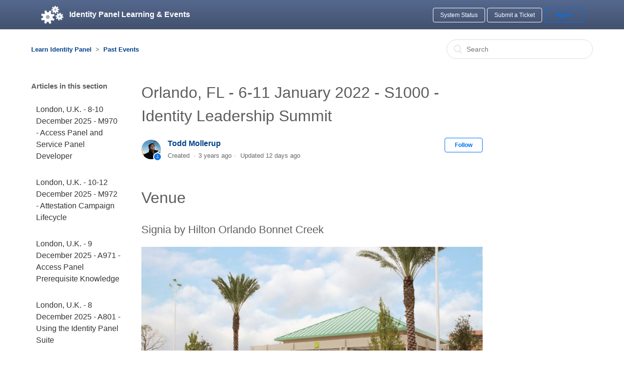

--- FILE ---
content_type: text/html; charset=utf-8
request_url: https://learn.softwareidm.com/hc/en-us/articles/8864862208787-Orlando-FL-6-11-January-2022-S1000-Identity-Leadership-Summit
body_size: 5452
content:
<!DOCTYPE html>
<html dir="ltr" lang="en-US">
<head>
  <meta charset="utf-8" />
  <!-- v26850 -->


  <title>Orlando, FL - 6-11 January 2022 - S1000 - Identity Leadership Summit &ndash; Learn Identity Panel</title>

  <meta name="csrf-param" content="authenticity_token">
<meta name="csrf-token" content="">

  <meta name="description" content="Venue Signia by Hilton Orlando Bonnet Creek  Meetings Day 1 - Hilton Signia Day 2 - Hilton Signia Day 3 - Sheltair Meeting Center Day 4 -..." /><meta property="og:image" content="https://learn.softwareidm.com/hc/theming_assets/01HZKY6TEGCFKJ2BSJSHFC36YR" />
<meta property="og:type" content="website" />
<meta property="og:site_name" content="Learn Identity Panel" />
<meta property="og:title" content="Orlando, FL - 6-11 January 2022 - S1000 - Identity Leadership Summit" />
<meta property="og:description" content="Venue
Signia by Hilton Orlando Bonnet Creek

Meetings
Day 1 - Hilton Signia
Day 2 - Hilton Signia
Day 3 - Sheltair Meeting Center
Day 4 - Signature Meeting Center - Cessna/Textron
Day 5 - Morning -..." />
<meta property="og:url" content="https://learn.softwareidm.com/hc/en-us/articles/8864862208787-Orlando-FL-6-11-January-2022-S1000-Identity-Leadership-Summit" />
<link rel="canonical" href="https://learn.softwareidm.com/hc/en-us/articles/8864862208787-Orlando-FL-6-11-January-2022-S1000-Identity-Leadership-Summit">
<link rel="alternate" hreflang="en-us" href="https://learn.softwareidm.com/hc/en-us/articles/8864862208787-Orlando-FL-6-11-January-2022-S1000-Identity-Leadership-Summit">
<link rel="alternate" hreflang="x-default" href="https://learn.softwareidm.com/hc/en-us/articles/8864862208787-Orlando-FL-6-11-January-2022-S1000-Identity-Leadership-Summit">

  <link rel="stylesheet" href="//static.zdassets.com/hc/assets/application-f34d73e002337ab267a13449ad9d7955.css" media="all" id="stylesheet" />
    <!-- Entypo pictograms by Daniel Bruce — www.entypo.com -->
    <link rel="stylesheet" href="//static.zdassets.com/hc/assets/theming_v1_support-e05586b61178dcde2a13a3d323525a18.css" media="all" />
  <link rel="stylesheet" type="text/css" href="/hc/theming_assets/1891043/360003460534/style.css?digest=30037310739987">

  <link rel="icon" type="image/x-icon" href="/hc/theming_assets/01HZKY6TTY89KV95SEEMACQM4H">

    <script src="//static.zdassets.com/hc/assets/jquery-ed472032c65bb4295993684c673d706a.js"></script>
    

  <meta content="width=device-width, initial-scale=1.0, maximum-scale=1.0, user-scalable=0" name="viewport" />

  <script type="text/javascript" src="/hc/theming_assets/1891043/360003460534/script.js?digest=30037310739987"></script>
</head>
<body class="">
  
  
  

  <header class="header">
  <div class="header-inner container">
    <div class="logo">
      <a href="https://www.softwareidm.com" title="Home">
      <img src="/hc/theming_assets/01HZKY6TEGCFKJ2BSJSHFC36YR" alt="Logo">
      </a>
    </div>
    <div class="logo">
      <a href="/hc/en-us" title="Home">
        <span class="hidden-xs">Identity Panel Learning &amp; Events</span>
      </a>
    </div>
    <nav class="user-nav">
      <div class="nav-section-right">
          <h2></h2>
          <div class="nav-buttons-container">
            <a style="color:#fff;border-color:#fff" href="http://status.identitypanel.com" class="system-status">System Status</a>
            <a style="color:#fff;border-color:#fff" href="/hc/en-us/requests/new" target="_blank" class="system-status">Submit a Ticket</a>
                          <a class="login" data-auth-action="signin" role="button" rel="nofollow" title="Opens a dialog" href="https://identitypanel.zendesk.com/access?brand_id=360003460534&amp;return_to=https%3A%2F%2Flearn.softwareidm.com%2Fhc%2Fen-us%2Farticles%2F8864862208787-Orlando-FL-6-11-January-2022-S1000-Identity-Leadership-Summit&amp;locale=en-us">Sign in</a>

          </div>
      </div>
    </nav>

  </div>
</header>


  <main role="main">
    <div class="container-divider"></div>
<div class="container">
  <nav class="sub-nav">
    <ol class="breadcrumbs">
  
    <li title="Learn Identity Panel">
      
        <a href="/hc/en-us">Learn Identity Panel</a>
      
    </li>
  
    <li title="Past Events">
      
        <a href="/hc/en-us/sections/360007282234-Past-Events">Past Events</a>
      
    </li>
  
</ol>

    <form role="search" class="search" data-search="" action="/hc/en-us/search" accept-charset="UTF-8" method="get"><input type="hidden" name="utf8" value="&#x2713;" autocomplete="off" /><input type="hidden" name="category" id="category" value="360003095074" autocomplete="off" />
<input type="search" name="query" id="query" placeholder="Search" aria-label="Search" /></form>
  </nav>

  <div class="article-container" id="article-container">
    <section class="article-sidebar">
      <section class="section-articles collapsible-sidebar">
        <h3 class="collapsible-sidebar-title sidenav-title">Articles in this section</h3>
        <ul>
          
            <li>
              <a href="/hc/en-us/articles/46880425954323-London-U-K-8-10-December-2025-M970-Access-Panel-and-Service-Panel-Developer" class="sidenav-item ">London, U.K. - 8-10 December 2025 - M970 - Access Panel and Service Panel Developer</a>
            </li>
          
            <li>
              <a href="/hc/en-us/articles/43694218852755-London-U-K-10-12-December-2025-M972-Attestation-Campaign-Lifecycle" class="sidenav-item ">London, U.K. - 10-12 December 2025 - M972 - Attestation Campaign Lifecycle</a>
            </li>
          
            <li>
              <a href="/hc/en-us/articles/43694175526803-London-U-K-9-December-2025-A971-Access-Panel-Prerequisite-Knowledge" class="sidenav-item ">London, U.K. - 9 December 2025 - A971 - Access Panel Prerequisite Knowledge</a>
            </li>
          
            <li>
              <a href="/hc/en-us/articles/43694002490515-London-U-K-8-December-2025-A801-Using-the-Identity-Panel-Suite" class="sidenav-item ">London, U.K. - 8 December 2025 - A801 - Using the Identity Panel Suite</a>
            </li>
          
            <li>
              <a href="/hc/en-us/articles/45967689714963-Sheffield-U-K-6-11-November-2025-L995-Level-I-Lock-In" class="sidenav-item ">Sheffield, U.K. - 6-11 November 2025 - L995 - Level I Lock-In</a>
            </li>
          
            <li>
              <a href="/hc/en-us/articles/46197691790483-London-U-K-5-November-2025-C999-Co-working-with-SoftwareIDM" class="sidenav-item ">London, U.K. - 5 November 2025 - C999 - Co-working with SoftwareIDM</a>
            </li>
          
            <li>
              <a href="/hc/en-us/articles/43693888668691-Fort-Lauderdale-FL-U-S-28-30-October-2025-M900-HyperSync-Solution-Developer" class="sidenav-item ">Fort Lauderdale, FL, U.S. - 28-30 October 2025 - M900 - HyperSync Solution Developer</a>
            </li>
          
            <li>
              <a href="/hc/en-us/articles/43693847511187-Fort-Lauderdale-FL-U-S-27-October-2025-A801-Using-the-Identity-Panel-Suite" class="sidenav-item ">Fort Lauderdale, FL, U.S. - 27 October 2025 - A801 - Using the Identity Panel Suite</a>
            </li>
          
            <li>
              <a href="/hc/en-us/articles/44574547123987-Dallas-TX-U-S-22-24-October-2025-M972-Attestation-Campaign-Lifecycle" class="sidenav-item ">Dallas, TX, U.S. - 22-24 October 2025 - M972 - Attestation Campaign Lifecycle</a>
            </li>
          
            <li>
              <a href="/hc/en-us/articles/44574555942419-Dallas-TX-U-S-21-October-2025-A971-Access-Panel-Prerequisite-Knowledge" class="sidenav-item ">Dallas, TX, U.S. - 21 October 2025 - A971 - Access Panel Prerequisite Knowledge</a>
            </li>
          
        </ul>
        
          <a href="/hc/en-us/sections/360007282234-Past-Events" class="article-sidebar-item">See more</a>
        
      </section>
    </section>

    <article class="article">
      <header class="article-header">
        <h1 title="Orlando, FL - 6-11 January 2022 - S1000 - Identity Leadership Summit" class="article-title">
          Orlando, FL - 6-11 January 2022 - S1000 - Identity Leadership Summit
          
        </h1>

        <div class="article-author">
          <div class="avatar article-avatar">
            
              <span class="icon-agent"></span>
            
            <img src="https://support.softwareidm.com/system/photos/1900168867205/zendesk.jpg" alt="Avatar" class="user-avatar"/>
          </div>
          <div class="article-meta">
            <a href="/hc/en-us/profiles/22350768827-Todd-Mollerup">
              Todd Mollerup
            </a>

            <ul class="meta-group">
              
              <li class="meta-data">Created
               <li class="meta-data"><time datetime="2022-08-22T04:11:04Z" title="2022-08-22T04:11:04Z" data-datetime="relative">August 22, 2022 04:11</time></li></li>
                <li class="meta-data">Updated
               <class="meta-data"><time datetime="2026-01-08T18:58:55Z" title="2026-01-08T18:58:55Z" data-datetime="relative">January 08, 2026 18:58</time></li>
              
            </ul>
          </div>
        </div>
        <a class="article-subscribe" title="Opens a sign-in dialog" rel="nofollow" role="button" data-auth-action="signin" aria-selected="false" href="/hc/en-us/articles/8864862208787-Orlando-FL-6-11-January-2022-S1000-Identity-Leadership-Summit/subscription.html">Follow</a>
      </header>

      <section class="article-info">
        <div class="article-content">
          <div class="article-body"><h1>Venue</h1>
<h2 class="DUwDvf fontHeadlineLarge">Signia by Hilton Orlando Bonnet Creek</h2>
<p><img src="/hc/article_attachments/8864823245331/2022-08-22_0-05-34.png" alt="2022-08-22_0-05-34.png"></p>
<p><span class="wysiwyg-font-size-x-large">Meetings</span></p>
<p><span class="wysiwyg-font-size-x-large">Day 1 - Hilton Signia</span></p>
<p><span class="wysiwyg-font-size-x-large">Day 2 - Hilton Signia</span></p>
<p><span class="wysiwyg-font-size-x-large">Day 3 - Sheltair Meeting Center</span></p>
<p><span class="wysiwyg-font-size-x-large">Day 4 - Signature Meeting Center - Cessna/Textron</span></p>
<p><span class="wysiwyg-font-size-x-large">Day 5 - Morning - Signature Meeting Center - Embraer </span></p>
<p><span class="wysiwyg-font-size-x-large">Day 5 - Afternoon - Embraer - Melbourne</span></p>
<p><img src="/hc/article_attachments/8864883193235/IMG_1338.jpeg" alt="IMG_1338.jpeg"><img src="/hc/article_attachments/8864883188499/IMG_1349.jpeg" alt="IMG_1349.jpeg"></p>
<p>&nbsp;</p>
<p>&nbsp;</p></div>

          <div class="article-attachments">
            <ul class="attachments">
              
            </ul>
          </div>
        </div>
      </section>

      <footer>
        <div class="article-footer">
          <div class="article-share">
  <ul class="share">
    <li><a href="https://www.facebook.com/share.php?title=Orlando%2C+FL+-+6-11+January+2022+-+S1000+-+Identity+Leadership+Summit&u=https%3A%2F%2Flearn.softwareidm.com%2Fhc%2Fen-us%2Farticles%2F8864862208787-Orlando-FL-6-11-January-2022-S1000-Identity-Leadership-Summit" class="share-facebook">Facebook</a></li>
    <li><a href="https://twitter.com/share?lang=en&text=Orlando%2C+FL+-+6-11+January+2022+-+S1000+-+Identity+Leadership+Summit&url=https%3A%2F%2Flearn.softwareidm.com%2Fhc%2Fen-us%2Farticles%2F8864862208787-Orlando-FL-6-11-January-2022-S1000-Identity-Leadership-Summit" class="share-twitter">Twitter</a></li>
    <li><a href="https://www.linkedin.com/shareArticle?mini=true&source=SoftwareIDM+Learn&title=Orlando%2C+FL+-+6-11+January+2022+-+S1000+-+Identity+Leadership+Summit&url=https%3A%2F%2Flearn.softwareidm.com%2Fhc%2Fen-us%2Farticles%2F8864862208787-Orlando-FL-6-11-January-2022-S1000-Identity-Leadership-Summit" class="share-linkedin">LinkedIn</a></li>
  </ul>

</div>
          
        </div>
        
          <div class="article-votes">
            <span class="article-votes-question">Was this article helpful?</span>
            <div class="article-votes-controls" role='radiogroup'>
              <a class="button article-vote article-vote-up" data-auth-action="signin" aria-selected="false" role="radio" rel="nofollow" title="Yes" href="https://identitypanel.zendesk.com/access?brand_id=360003460534&amp;return_to=https%3A%2F%2Flearn.softwareidm.com%2Fhc%2Fen-us%2Farticles%2F8864862208787-Orlando-FL-6-11-January-2022-S1000-Identity-Leadership-Summit"></a>
              <a class="button article-vote article-vote-down" data-auth-action="signin" aria-selected="false" role="radio" rel="nofollow" title="No" href="https://identitypanel.zendesk.com/access?brand_id=360003460534&amp;return_to=https%3A%2F%2Flearn.softwareidm.com%2Fhc%2Fen-us%2Farticles%2F8864862208787-Orlando-FL-6-11-January-2022-S1000-Identity-Leadership-Summit"></a>
            </div>
            <small class="article-votes-count">
              <span class="article-vote-label">0 out of 0 found this helpful</span>
            </small>
          </div>
        

        <div class="article-more-questions">
          Have more questions? <a href="/hc/en-us/requests/new">Submit a request</a>
        </div>
        <div class="article-return-to-top">
          <a href="#article-container">Return to top<span class="icon-arrow-up"></span></a>
        </div>
      </footer>

      <section class="article-relatives">
        <div data-recent-articles></div>
        
  <section class="related-articles">
    
      <h3 class="related-articles-title">Related articles</h3>
    
    <ul>
      
        <li>
          <a href="/hc/en-us/related/click?data=[base64]" rel="nofollow">London, U.K. - 26 November 2021 - C999 - Co-working with SoftwareIDM</a>
        </li>
      
        <li>
          <a href="/hc/en-us/related/click?data=[base64]" rel="nofollow">London, U.K. - 23 November 2021 - A900 - HyperSync</a>
        </li>
      
        <li>
          <a href="/hc/en-us/related/click?data=[base64]%3D--aa30043ac13c8390f2c30e01a17f44574307eb4a" rel="nofollow">A800 - Identity Panel Operators Course</a>
        </li>
      
    </ul>
  </section>


      </section>
      <div class="article-comments" id="article-comments">
        <section class="comments">
          <header class="comment-overview">
            <h3 class="comment-heading">
              Comments
            </h3>
            <p class="comment-callout">0 comments</p>
            
          </header>

          <ul id="comments" class="comment-list">
            
          </ul>

          

          

          <p class="comment-callout">Article is closed for comments.</p>
        </section>
      </div>
    </article>
  </div>
</div>

  </main>

  <footer class="footer">
  <div class="footer-inner">
    <a title="Home" href="/hc/en-us">Learn Identity Panel</a>

    <div class="footer-language-selector">
      
    </div>
  </div>
</footer>



  <!-- / -->

  
  <script src="//static.zdassets.com/hc/assets/en-us.bbb3d4d87d0b571a9a1b.js"></script>
  

  <script type="text/javascript">
  /*

    Greetings sourcecode lurker!

    This is for internal Zendesk and legacy usage,
    we don't support or guarantee any of these values
    so please don't build stuff on top of them.

  */

  HelpCenter = {};
  HelpCenter.account = {"subdomain":"identitypanel","environment":"production","name":"Identity Panel"};
  HelpCenter.user = {"identifier":"da39a3ee5e6b4b0d3255bfef95601890afd80709","email":null,"name":"","role":"anonymous","avatar_url":"https://assets.zendesk.com/hc/assets/default_avatar.png","is_admin":false,"organizations":[],"groups":[]};
  HelpCenter.internal = {"asset_url":"//static.zdassets.com/hc/assets/","web_widget_asset_composer_url":"https://static.zdassets.com/ekr/snippet.js","current_session":{"locale":"en-us","csrf_token":null,"shared_csrf_token":null},"usage_tracking":{"event":"article_viewed","data":"[base64]--cbfc59637463cab1f95ea42e6cbee24953e3ebb4","url":"https://learn.softwareidm.com/hc/activity"},"current_record_id":"8864862208787","current_record_url":"/hc/en-us/articles/8864862208787-Orlando-FL-6-11-January-2022-S1000-Identity-Leadership-Summit","current_record_title":"Orlando, FL - 6-11 January 2022 - S1000 - Identity Leadership Summit","current_text_direction":"ltr","current_brand_id":360003460534,"current_brand_name":"SoftwareIDM Learn","current_brand_url":"https://knowledgepackage.zendesk.com","current_brand_active":true,"current_path":"/hc/en-us/articles/8864862208787-Orlando-FL-6-11-January-2022-S1000-Identity-Leadership-Summit","show_autocomplete_breadcrumbs":false,"user_info_changing_enabled":false,"has_user_profiles_enabled":true,"has_end_user_attachments":true,"user_aliases_enabled":false,"has_anonymous_kb_voting":false,"has_multi_language_help_center":true,"show_at_mentions":true,"embeddables_config":{"embeddables_web_widget":false,"embeddables_help_center_auth_enabled":false,"embeddables_connect_ipms":false},"answer_bot_subdomain":"static","gather_plan_state":"subscribed","has_article_verification":true,"has_gather":true,"has_ckeditor":false,"has_community_enabled":false,"has_community_badges":true,"has_community_post_content_tagging":false,"has_gather_content_tags":true,"has_guide_content_tags":true,"has_user_segments":true,"has_answer_bot_web_form_enabled":false,"has_garden_modals":false,"theming_cookie_key":"hc-da39a3ee5e6b4b0d3255bfef95601890afd80709-2-preview","is_preview":false,"has_search_settings_in_plan":true,"theming_api_version":1,"theming_settings":{"color_1":"rgba(0, 114, 239, 1)","color_2":"rgba(145, 161, 187, 1)","color_3":"#333333","color_4":"#0072ef","color_5":"rgba(255, 255, 255, 1)","font_1":"-apple-system, BlinkMacSystemFont, 'Segoe UI', Helvetica, Arial, sans-serif","font_2":"-apple-system, BlinkMacSystemFont, 'Segoe UI', Helvetica, Arial, sans-serif","logo":"/hc/theming_assets/01HZKY6TEGCFKJ2BSJSHFC36YR","favicon":"/hc/theming_assets/01HZKY6TTY89KV95SEEMACQM4H","homepage_background_image":"/hc/theming_assets/01HZKY6VQB7GT0SXV619271R3T","community_background_image":"/hc/theming_assets/01HZKY6VVHQJ53B53N4R0T1TJ2","community_image":"/hc/theming_assets/01HZKY6VZTH08BJ27CSJGR14RV"},"has_pci_credit_card_custom_field":true,"help_center_restricted":false,"is_assuming_someone_else":false,"flash_messages":[],"user_photo_editing_enabled":true,"user_preferred_locale":"en-us","base_locale":"en-us","login_url":"https://identitypanel.zendesk.com/access?brand_id=360003460534\u0026return_to=https%3A%2F%2Flearn.softwareidm.com%2Fhc%2Fen-us%2Farticles%2F8864862208787-Orlando-FL-6-11-January-2022-S1000-Identity-Leadership-Summit","has_alternate_templates":true,"has_custom_statuses_enabled":true,"has_hc_generative_answers_setting_enabled":true,"has_generative_search_with_zgpt_enabled":false,"has_suggested_initial_questions_enabled":false,"has_guide_service_catalog":false,"has_service_catalog_search_poc":false,"has_service_catalog_itam":false,"has_csat_reverse_2_scale_in_mobile":false,"has_knowledge_navigation":false,"has_unified_navigation":false,"has_unified_navigation_eap_access":false,"has_csat_bet365_branding":false,"version":"v26850","dev_mode":false};
</script>

  
  <script src="//static.zdassets.com/hc/assets/moment-3b62525bdab669b7b17d1a9d8b5d46b4.js"></script>
  <script src="//static.zdassets.com/hc/assets/hc_enduser-be182e02d9d03985cf4f06a89a977e3d.js"></script>
  
  
</body>
</html>

--- FILE ---
content_type: text/javascript; charset=utf-8
request_url: https://learn.softwareidm.com/hc/theming_assets/1891043/360003460534/script.js?digest=30037310739987
body_size: 535
content:
/*
 * jQuery v1.9.1 included
 */

$(document).ready(function() {

  // social share popups
  $(".share a").click(function(e) {
    e.preventDefault();
    window.open(this.href, "", "height = 500, width = 500");
  });

  // show form controls when the textarea receives focus or backbutton is used and value exists
  var $commentContainerTextarea = $(".comment-container textarea"),
  $commentContainerFormControls = $(".comment-form-controls, .comment-ccs");

  $commentContainerTextarea.one("focus", function() {
    $commentContainerFormControls.show();
  });

  if ($commentContainerTextarea.val() !== "") {
    $commentContainerFormControls.show();
  }

  // Expand Request comment form when Add to conversation is clicked
  var $showRequestCommentContainerTrigger = $(".request-container .comment-container .comment-show-container"),
    $requestCommentFields = $(".request-container .comment-container .comment-fields"),
    $requestCommentSubmit = $(".request-container .comment-container .request-submit-comment");

  $showRequestCommentContainerTrigger.on("click", function() {
    $showRequestCommentContainerTrigger.hide();
    $requestCommentFields.show();
    $requestCommentSubmit.show();
    $commentContainerTextarea.focus();
  });

  // Mark as solved button
  var $requestMarkAsSolvedButton = $(".request-container .mark-as-solved:not([data-disabled])"),
    $requestMarkAsSolvedCheckbox = $(".request-container .comment-container input[type=checkbox]"),
    $requestCommentSubmitButton = $(".request-container .comment-container input[type=submit]");

  $requestMarkAsSolvedButton.on("click", function () {
    $requestMarkAsSolvedCheckbox.attr("checked", true);
    $requestCommentSubmitButton.prop("disabled", true);
    $(this).attr("data-disabled", true).closest("form").submit();
  });

  // Change Mark as solved text according to whether comment is filled
  var $requestCommentTextarea = $(".request-container .comment-container textarea");

  $requestCommentTextarea.on("keyup", function() {
    if ($requestCommentTextarea.val() !== "") {
      $requestMarkAsSolvedButton.text($requestMarkAsSolvedButton.data("solve-and-submit-translation"));
      $requestCommentSubmitButton.prop("disabled", false);
    } else {
      $requestMarkAsSolvedButton.text($requestMarkAsSolvedButton.data("solve-translation"));
      $requestCommentSubmitButton.prop("disabled", true);
    }
  });

  // Disable submit button if textarea is empty
  if ($requestCommentTextarea.val() === "") {
    $requestCommentSubmitButton.prop("disabled", true);
  }

  // Submit requests filter form in the request list page
  $("#request-status-select, #request-organization-select")
    .on("change", function() {
      search();
    });

  // Submit requests filter form in the request list page
  $("#quick-search").on("keypress", function(e) {
    if (e.which === 13) {
      search();
    }
  });

  function search() {
    window.location.search = $.param({
      query: $("#quick-search").val(),
      status: $("#request-status-select").val(),
      organization_id: $("#request-organization-select").val()
    });
  }

  $(".header .icon-menu").on("click", function(e) {
    e.stopPropagation();
    var menu = document.getElementById("user-nav");
    var isExpanded = menu.getAttribute("aria-expanded") === "true";
    menu.setAttribute("aria-expanded", !isExpanded);
  });

  if ($("#user-nav").children().length === 0) {
    $(".header .icon-menu").hide();
  }

  // Submit organization form in the request page
  $("#request-organization select").on("change", function() {
    this.form.submit();
  });

  // Toggles expanded aria to collapsible elements
  $(".collapsible-nav, .collapsible-sidebar").on("click", function(e) {
    e.stopPropagation();
    var isExpanded = this.getAttribute("aria-expanded") === "true";
    this.setAttribute("aria-expanded", !isExpanded);
  });
});
